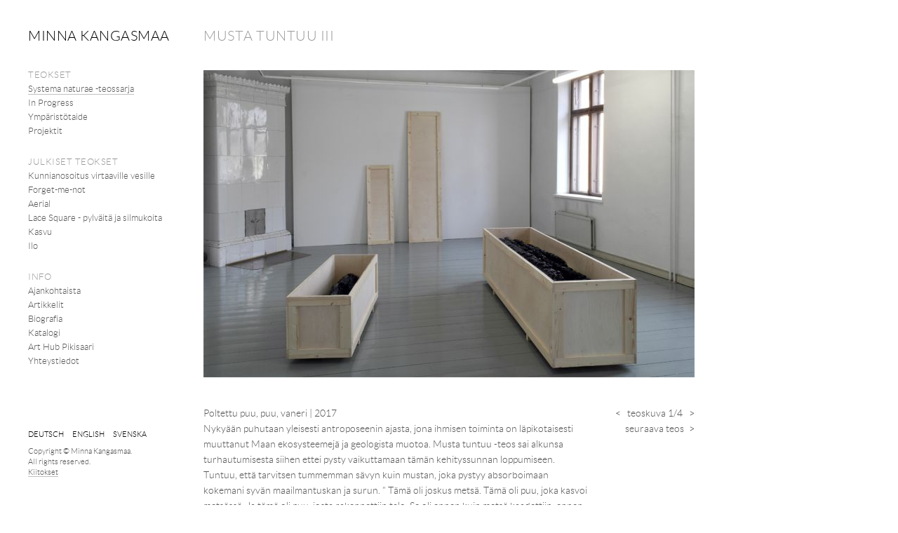

--- FILE ---
content_type: text/html; charset=UTF-8
request_url: https://www.minnakangasmaa.fi/fi/teokset/2/91/
body_size: 2322
content:
	
<!DOCTYPE html PUBLIC "-//W3C//DTD XHTML 1.0 Strict//EN"
	"http://www.w3.org/TR/xhtml1/DTD/xhtml1-strict.dtd">
<html xmlns="http://www.w3.org/1999/xhtml" xml:lang="fi" lang="fi">
<head>
	<!--<link href="http://fonts.googleapis.com/css?family=Lato:light,regular" rel="stylesheet" type="text/css" />-->
	<meta name="author" content="sisältö: Minna Kangasmaa, sivusto: Ville Kähkönen" />
	<meta http-equiv="content-type" content="text/html; charset=utf-8" />	
	<title>Kuvanveistäjä Minna Kangasmaa / Musta tuntuu III</title>
		<!--<link href='http://fonts.googleapis.com/css?family=Open+Sans:400,300' rel='stylesheet' type='text/css'>-->
	<link rel="stylesheet" type="text/css" media="all" href="/css/minnakangasmaa_2014.css" />

	<script type="text/javascript" src="/js/jquery-1.4.2.min.js"></script>
	<script type="text/javascript" src="/js/cycle/jquery.cycle.299.lite.min.js"></script>
		
	<script type="text/javascript">
	var lastSlide = true;

	$(function() {

	    $('#slideshow').cycle({
	        fx:     'fade',
	        speed:  '1400',
	        timeout: 0,
			next: $('#next,#slideshow img'),
			prev: '#prev', 
			before:     onBefore,
			after:     onAfter
			
	    });
		
			});
	
	function onBefore() {
	    $('#imageinfo').html(this.alt); 
	}
	
	function onAfter(curr,next,opts) {
		var caption = 'teoskuva ' + (opts.currSlide + 1) + '/' + opts.slideCount;
		$('#counter').html(caption);

		//jos kuvasarjan viimeinen
		if( (opts.currSlide + 1) == opts.slideCount){
			lastSlide = true;
		}else{
			lastSlide = false;
		}
	}

	function gotoNextPage(){
		var url = $('#next-piece').attr('href');
		
		if( url != null){
			window.location.href = url;	
		}

	}

	/* Näppäimistönavigaatio*/
	$(document.documentElement).keyup(function (e) {
    if (e.keyCode == 39)
    {  
    	if( lastSlide == null || lastSlide ){	
       		gotoNextPage();
       	}else{
     		 $('#next').click();
      	}
	 }

    if (e.keyCode == 37)
    {	
		$('#prev').click();
    }

	});

	</script>
	
				
</head>

	<body id="gallery">

<div id="wrap">
	
<div id="reunat">

	
	<div id="vasen">
		<h1><a href="/">Minna Kangasmaa</a></h1>
	
		<div id="valikko">
		
		<h2>Teokset</h2>		
		
											
						<ul>
						
							
							<li><a href="/fi/teokset/2/" class="selected"  title="">Systema naturae -teossarja</a></li>
						
						
							
							<li><a href="/fi/teokset/11/" title="">In Progress</a></li>
						
						
						
						
						
						
							
							<li><a href="/fi/teokset/9/" title="">Ympäristötaide</a></li>
						
						
							
							<li><a href="/fi/teokset/7/" title="">Projektit</a></li>
						
						
						
												</ul>
							

			
			

				
											<h2>Julkiset teokset</h2>
						
						<ul>
						
							
							<li><a href="/fi/teokset/1/114/" title="">Kunnianosoitus virtaaville vesille</a></li>
						
						
							
							<li><a href="/fi/teokset/1/82/" title="">Forget-me-not</a></li>
						
						
							
							<li><a href="/fi/teokset/1/73/" title="">Aerial</a></li>
						
						
							
							<li><a href="/fi/teokset/1/60/" title="">Lace Square - pylväitä ja silmukoita</a></li>
						
						
							
							<li><a href="/fi/teokset/1/17/" title="">Kasvu</a></li>
						
						
							
							<li><a href="/fi/teokset/1/20/" title="">Ilo</a></li>
						
												</ul>
							
			

			
			<h2>Info</h2>
			<ul>
				<li id="menu-news"><a href="/fi/ajankohtaista">Ajankohtaista</a></li>
			
														
						
						<li><a href="/fi/info/1/">Artikkelit</a></li>
					
										
						
						<li><a href="/fi/info/2/">Biografia</a></li>
					
										
						
						<li><a href="/fi/info/3/">Katalogi</a></li>
					
										
						
						<li><a href="/fi/info/12/">Art Hub Pikisaari</a></li>
					
										
						
						<li><a href="/fi/info/4/">Yhteystiedot</a></li>
					
												</ul>
			
		</div>

		<div class="kielet">

			<p class="lang">
							<a href="/de/">Deutsch</a>
			
							 <a href="/en/">English</a>
					

						
							<a href="/se/">svenska</a>
						</p>
			
			<p class="info">
								Copyright &copy; Minna Kangasmaa.<br />All rights reserved.
				<br>
				<a href="/fi/info/9">Kiitokset</a>

					
			</p>
			</div>
	
	</div>
	
	
	<div id="sisalto">

		

<h2>Musta tuntuu III</h2>
<!--<span class="navigation"><a href="#" id="prev">seuraava teos &gt;</a> | <a href="#" id="next">next</a></span>-->
	
	<div id="slideshow" class="pics imagecount4">

		
 			
		<img src="/images/minna_kangasmaa_musta_tuntuu_07_korjattu590442bf138d3_l.jpg" width="700"  height="438" alt="Nykyään puhutaan yleisesti antroposeenin ajasta, jona ihmisen toiminta on läpikotaisesti muuttanut Maan ekosysteemejä ja geologista muotoa. Musta tuntuu -teos sai alkunsa turhautumisesta siihen ettei pysty vaikuttamaan tämän kehityssunnan loppumiseen. Tuntuu, että tarvitsen tummemman sävyn kuin mustan, joka pystyy absorboimaan kokemani syvän maailmantuskan ja surun.                                             ” Tämä oli joskus metsä. Tämä oli puu, joka kasvoi metsässä. Ja tämä oli puu, josta rakennettiin talo. Se oli ennen kuin metsä kaadettiin, ennen kuin puut hakattiin hirsiksi ja rakennettiin taloksi. Se oli ennen kuin talo poltettiin, metsät raivattiin ja puut hiiltyivät mustaksi, paloivat hiileksi.  Ehkä tämä on vielä joskus metsä – odotetaan." />
	
			
		<img src="/images/minna_kangasmaa_musta_tuntuu_iii_detail590445ae7c6bb_l.jpg" width="314"  height="470" alt="yksityiskohta" />
	
			
		<img src="/images/minna_kangasmaa_musta_tuntuu_iii_detail_lahi590445aee2b75_l.jpg" width="314"  height="470" alt="yksityiskohta" />
	
			
		<img src="/images/minna_kangasmaa__dsc1004_musta_isolaatikko_sivulle5cc71633e0f64_l.jpg" width="390"  height="470" alt=" yksityiskohta" />
	
		</div>
	
	<div class="fullinfo">
	<p class="description">
		Poltettu puu, puu, vaneri					&nbsp;&nbsp;|&nbsp;&nbsp;						
		2017<br />
		<span id="imageinfo"></span>
	</p>
	
	<p class="navigation">
	
				
	<a href="#" id="prev">&lt;</a>  <span id="counter"></span> <a href="#" id="next">&gt</a>
	<br />
		
			<a id="next-piece" href="/fi/teokset/2/72/">seuraava teos <span>&gt;</span></a>
		</p>

	</div>
		
	</div>

</div>	
</div>
		
<!--<div id="footer">
	
</div>
-->

</body>
		<script type="text/javascript">

  var _gaq = _gaq || [];
  _gaq.push(['_setAccount', 'UA-23673411-1']);
  _gaq.push(['_trackPageview']);

  (function() {
    var ga = document.createElement('script'); ga.type = 'text/javascript'; ga.async = true;
    ga.src = ('https:' == document.location.protocol ? 'https://ssl' : 'http://www') + '.google-analytics.com/ga.js';
    var s = document.getElementsByTagName('script')[0]; s.parentNode.insertBefore(ga, s);
  })();

</script></html>

--- FILE ---
content_type: text/css
request_url: https://www.minnakangasmaa.fi/css/minnakangasmaa_2014.css
body_size: 1940
content:
/* 
	Ville Kahkonen, http://www.sivuvaikutus.net
	12.5.2011
*/

@font-face {
    font-family: 'LatoLight';
    src: url('/css/lato/Lato-Light-webfont.eot');
    src: url('/css/lato/Lato-Light-webfont.eot?#iefix') format('embedded-opentype'),
         url('/css/lato/Lato-Light-webfont.ttf') format('truetype'),
         url('/css/lato/Lato-Light-webfont.svg#LatoLight') format('svg');
    font-weight: normal;
    font-style: normal;
}


* {margin:0;padding:0;} 
html, body{height: 100%;}

body{
	padding: 0;
	margin: 0;
	width: 100%;
 	background: #fff;
	color: #555;
	font-family: 'LatoLight', Helvetica, arial, serif;
	font-size: small;
	font-size: 101%;
  }

#reunat {
	margin: 0 0 0 40px;
	padding: 0;
	}

#valikko h2, 
#valikko ul li{
	font-size: 13px;
}

/*** linkit ***/
a:link{color: #555;}
a:visited{color: #555}
a:active{color: #555;}
a:hover{color: #000;}	

#sisalto a, 
#footer a{
	text-decoration: none;
	border-bottom: 1px solid #c0c0c0;
}

h1{
	font-weight: normal;
	margin: 0;
	position: absolute;
	text-transform: uppercase;
	color: #000;
	line-height: 100%;
 	top:40px;
	left: 0;
}

h1, h2{
	font-size: 20px; /* webkit letter-spacing bug */
	letter-spacing: 0.5px;
}

#vasen h1 a{
	color: #000;
	text-decoration: none;
}
#vasen h1 a:hover{
	border-bottom: 1px solid #c0c0c0;
}


h2{
	margin-top: 0;
	padding: 0;
	color: #999;
	font-weight: normal;
	font-size: 20px;
	line-height: 100%;
	text-transform: uppercase;
}

#sisalto h2{
	width: auto;
}

h2 span{
	float: right;
	text-transform: none;
	font-size: 13px;
}

h2 span a span{
	text-decoration: none;
}

h3{
  margin: 0em 0 1em 0;
  padding: 0;
  font-size: 15px;
  font-weight: normal;
}


#vasen{
	position: fixed;
	top: 0;
	left: 40px;
	display: inline;
	width: 220px;
	float: left;	
}

#valikko{
	padding: 100px 0 0 0;
}

#vasen #valikko h2{
	color: #999;
	font-size: 13px;
	margin: 0 0 5px 0;
	text-transform: uppercase;
}	

#sisalto h2{
	margin-bottom: 40px;
}


#valikko ul{
	padding: 0;
	list-style: none;
	margin: 0 0 26px 0;
}
#valikko ul li{
	padding: 0 0 4px 0;
}
#vasen a{
	text-decoration: none;
	color: #555;
	}
	
#vasen a:hover, 
#vasen a.selected,
#news #menu-news a{
	border-bottom: 1px solid #c0c0c0;
	}

#vasen .kielet{
	position: fixed;
	background: #fff;
	padding: 10px 0 40px 0;
	left: 40px;
	bottom: 0px;
}

p.lang{
	margin: 0 0 10px 0;
	text-transform: uppercase;
	font-size: 11px;
}

p.info{
	font-size: 11px;
	line-height: 1.4em;

}

#vasen p.info a{
	border-bottom: 1px solid #c0c0c0;
}

#vasen p.lang a{
	margin: 0 10px 0 0;
	color: #000;
	/*border-bottom: 1px solid;*/
}



/* Category listing */
.gallery_preview{
	clear: left;
}

.gallery_preview a{
	text-decoration: none;
	border-bottom: 1px solid;
}

.gallery_preview p{
	margin: 0.3em;
}

.gallery_preview a img{
	margin: 0 20px 60px 0;
	border: 0;
}

.thumbnail{
	float: left;
}

#sisalto .thumbnail a, 
#sisalto .thumbnail a img{
	border: 0;
}


#sisalto{
	margin-left: 250px;
	padding: 40px 0 60px 0;
	width: auto;
	min-width: 480px;
	font-size: 14px;
	}

.onecolumn{
	width: 580px;
	/*
	width: auto;
	min-width: 580px;
	max-width: 700px;
	*/
}


.imagecolumn,
.news_image
{
	float: left;
	width: 200px;
}

.imagecolumn .description{
	/*margin: 0 0 0 240px;*/
	float: left;
	display: block;
	height: 30px;
	width: 200px;
	font-size: 12px;
	color: #333;
}

.imagecolumn a img{
	float: left;
	border: 0;
	display: block;
}

.desc{
	font-size: 12px;
	display: inline;
}

.news_info{
	margin: 0 40px 0 230px;
	min-width: 380px;
	max-width: 780px;
	width: 340px;
}

#sisalto .textcontent .news_info h3 a,
#sisalto .textcontent p.read-more a{
	border-bottom: 0;
}

#sisalto .textcontent .news_info h3 a:hover,
#sisalto .textcontent p.read-more a:hover{
	border-bottom: 1px solid;
}

.narrowtext{
	margin: 0 40px 0 230px;
	min-width: 340px;
	max-width: 980px;
}

.news_preview{
	clear: left;
	float: left;
	min-width: 600px;
	max-width: 700px;
	padding: 30px 0 0 0;
	margin-top: 30px;
	margin-right: 40px;
	border-top: 1px solid #e0e0e0;
}

.news_preview.last{
	padding-bottom: 40px;
}

.item1{
	padding-top: 0;
	border: 0;
	margin: 0;
}

/*.last{border: 0}*/

.textcontent{
	line-height: 140%;
}

.textcontent a img{
	display:block;
	margin: 0;
	text-decoration:none;
	border: 0;
}

#sisalto .textcontent a{
	color: #555;
	border-color: #555;
}

#sisalto ul{
	list-style: dot;
	margin: 1em;
	padding: 0 0 0 20px;
	
}

#gallery #sisalto, 
#gallery #sisalto h2 
{
	width: 700px;
}

#sisalto p{
	line-height: 140%;
}
#sisalto img{background: #f9f9f9;}


/* teoksen sivu */
#slideshow{
	width: 700px;
	height: 470px;
	overflow: hidden;
}

#slideshow img{
	cursor: pointer;
}

#slideshow.imagecount1 img{
	cursor: default;
}

div.fullinfo{
	width: 100%;
	padding-top: 8px;
}

p.navigation{
	float: right;
	text-align: right;
}


#sisalto p.description{
	float: left;
	width: 550px;
}

#sisalto p.description,
#sisalto p.navigation{
	line-height: 160%;
}


p.imagecount{
	/*color: #aaa;*/
}

a#prev, a#next{
	border: 0;
	text-decoration: none;
	background: #fff;
	width: 16px;
	padding: 0 6px;
	-moz-border-radius: 16px;
	border-radius: 16px;
}

a#next{
	padding-right: 0;
}

a#next-piece{
	margin-right: 0px;
	border: 0;
}

a#next-piece:hover{
	border-bottom: 1px solid;
}

#next-piece span{
	margin: 0 0 0 4px;
}

#prev:hover, 
#next:hover{
color: #000;
}


#wrap{min-height: 100%;}

#reunat{
	/*overflow:auto;*/
	padding-bottom: 50px;/* must be same height as the footer */

	padding-bottom: 20px;
	
	}  

#footer{
	height: 0px; /* ei käytössä enää*/

	position: relative;
	margin-top: -50px; /* negative value of footer height */
	padding: 0 40px;
	clear:both;
	} 


#footer .design{
	text-align: right;
	float: right;
	color: #555;
}
#footer a{
	color: #444;
}	

#footer a:hover{
	color: #222;
}	

#footer .design a{
	color: #555;
}


.contactinfo{
	float: left; 
	width: 260px;
}

.form{
	margin: 0 0 0 280px;
	width: 200px;
}
.form p{
	margin-bottom: 0.5em;
}

.message{
	padding: 1em 0;
}

#error{
	color: red;
}

#error ul, 
#error ul li{
	margin: 0;
	padding: 0 0 0.5em 0;
}

.field{
	width: 200px;
}

.page6 h2{
	color: #693;
}

#valikko a.logout{
	color: #B44C24;
	border-bottom: 1px solid #B44C24;
}


/*Opera Fix*/
body:before {
content:"";
height:100%;
float:left;
width:0;
margin-top:-32767px; /* negate effect of float*/
}

.tiedostot td{
	padding: 0px 5px 8px 0;
}

#ok{color: #669933}
#virhe{color: red}
.login td{
	padding: 0 5px 5px 0;
}


/* Matalille ja kapeille ruuduille vasen valikko toimimaan paremmin */
@media screen and (max-height: 600px), screen and (max-width: 980px){

	#vasen{
		position: absolute;
	}
	#vasen .kielet{
		position: relative;
		left: 0;
	}	
}


/* Uutisille eri fontti, jotta erikoismerkit toimii
#news .textcontent div,
#news .textcontent div h3, 
#news .textcontent div h2
{
	font-family: 'Open Sans', sans-serif;
	font-weight: 300;
}
*/
